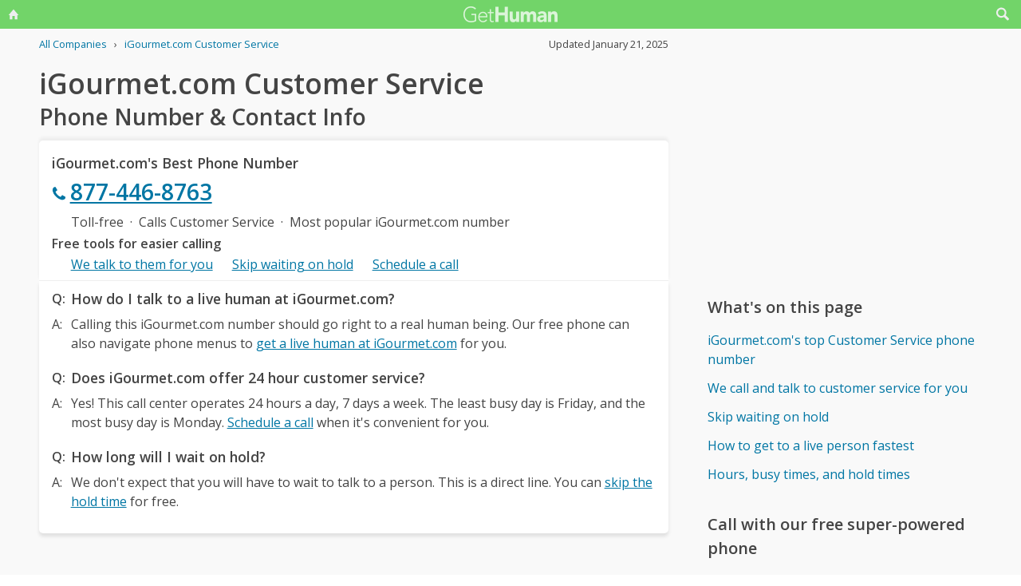

--- FILE ---
content_type: text/html; charset=utf-8
request_url: https://gethuman.com/phone-number/iGourmet-com
body_size: 14775
content:
<!DOCTYPE html><html lang="en"><head><base href="/" /><meta charset="utf-8" /><meta name="viewport" content="width=device-width,initial-scale=1.0,minimum-scale=1" /><title>iGourmet.com Customer Service Phone Number 877-446-8763: Call Support</title><meta name="description" content="iGourmet.com's best customer service contact information, when to call, what to say, and free AI tools that can call and talk to customer support for you." /><meta name="keywords" content="iGourmet.com customer service, iGourmet.com phone number, iGourmet.com customer phone number, iGourmet.com customer service phone number, iGourmet.com customer service phone, call iGourmet.com, iGourmet.com support number, iGourmet.com customer number, iGourmet.com customer service number, iGourmet.com 800 number, iGourmet.com customer support number, iGourmet.com 800, iGourmet.com toll free, iGourmet.com customer service toll free, iGourmet.com customer service 800, iGourmet.com customer service 800 number, iGourmet.com customer service 800 phone, iGourmet.com contact number, iGourmet.com contact phone, iGourmet.com contact, iGourmet.com customer service contact, iGourmet.com customer service contact number, iGourmet.com customer service email, iGourmet.com customer service email address, iGourmet.com customer service chat, iGourmet.com customer service live chat, contact iGourmet.com, contact iGourmet.com customer service, igourmet.com phone number, igourmet.com customer service" /><meta name="referrer" content="always" /><link rel="dns-prefetch" href="//cdn.ampproject.org" /><link rel="dns-prefetch" href="https://www.google-analytics.com" crossorigin /><link rel="dns-prefetch" href="https://pagead2.googlesyndication.com" crossorigin /><link rel="dns-prefetch" href="https://fonts.googleapis.com" /><link rel="dns-prefetch" href="https://adservice.google.com" /><link rel="dns-prefetch" href="https://tpc.googlesyndication.com" /><link rel="dns-prefetch" href="https://cm.g.doubleclick.net" /><link rel="dns-prefetch" href="https://www.gstatic.com" /><link rel="dns-prefetch" href="https://partner.googleadservices.com" /><link rel="dns-prefetch" href="https://www.google.com" /><script async="true" src="https://www.googletagmanager.com/gtag/js?id=G-F9SN9NZHQ2"></script><script>
            window.dataLayer = window.dataLayer || [];
            function gtag(){dataLayer.push(arguments);}
            gtag('js', new Date());
            gtag('config', 'G-F9SN9NZHQ2');
        </script><script data-ad-client="ca-pub-5211547430456695" async src="//pagead2.googlesyndication.com/pagead/js/adsbygoogle.js"></script><link rel="canonical" href="https://gethuman.com/phone-number/iGourmet-com" /><link rel="shortcut icon" href="https://gethuman.com/dist/img/logo-32-cropped.png" /><link rel="icon" href="https://gethuman.com/dist/img/logo-32-cropped.png" /><link rel="apple-touch-icon" href="https://gethuman.com/dist/img/logo-60.png" /><link rel="apple-touch-icon" sizes="76x76" href="https://gethuman.com/dist/img/logo-76.png" /><link rel="apple-touch-icon" sizes="120x120" href="https://gethuman.com/dist/img/logo-120.png" /><link rel="apple-touch-icon" sizes="152x152" href="https://gethuman.com/dist/img/logo-152.png" /><link rel="apple-touch-icon" sizes="180x180" href="https://gethuman.com/dist/img/logo-180.png" /><link rel="amphtml" href="/a/phone-number/iGourmet-com" /><meta property="og:locale" content="en_US" /><meta property="og:type" content="article" /><meta property="og:title" content="iGourmet.com Customer Service Phone Number 877-446-8763: Call Support" /><meta property="og:description" content="iGourmet.com's best customer service contact information, when to call, what to say, and free AI tools that can call and talk to customer support for you." /><meta property="og:url" content="https://gethuman.com/phone-number/iGourmet-com" /><meta property="og:site_name" content="gethuman.com" /><meta property="og:image" content="https://gethuman.com/dist/img/logo-v-500.png" /><meta property="og:image:width" content="500" /><meta property="og:image:height" content="500" /><meta property="og:image:alt" content="iGourmet.com's best customer service contact information, when to call, what to say, and free AI tools that can call and talk to customer support for you." /><meta name="twitter:card" content="summary" /><meta name="twitter:site" content="@gethumancom" /><meta property="og:updated_time" content="2025-01-21T00:00:00+00:00" /><meta property="article:tag" content="iGourmet.com customer service, iGourmet.com phone number, iGourmet.com customer phone number, iGourmet.com customer service phone number, iGourmet.com customer service phone, call iGourmet.com, iGourmet.com support number, iGourmet.com customer number, iGourmet.com customer service number, iGourmet.com 800 number, iGourmet.com customer support number, iGourmet.com 800, iGourmet.com toll free, iGourmet.com customer service toll free, iGourmet.com customer service 800, iGourmet.com customer service 800 number, iGourmet.com customer service 800 phone, iGourmet.com contact number, iGourmet.com contact phone, iGourmet.com contact, iGourmet.com customer service contact, iGourmet.com customer service contact number, iGourmet.com customer service email, iGourmet.com customer service email address, iGourmet.com customer service chat, iGourmet.com customer service live chat, contact iGourmet.com, contact iGourmet.com customer service, igourmet.com phone number, igourmet.com customer service" /><meta property="article:section" content="Retail - General" /><meta property="article:published_time" content="2011-11-04T23:04:39+00:00" /><meta property="article:modified_time" content="2025-01-21T00:00:00+00:00" /><script type="application/ld+json">{
                            "@context": "http://schema.org",
                            "@type": "Article",
                            "mainEntityOfPage": "https://gethuman.com/phone-number/iGourmet-com",
                            "publisher": {
                                
            "@type": "Organization",
            "name": "GetHuman",
            "url": "https://gethuman.com",
            "email": "hello@gethuman.com",
            "telephone": "+1 617-651-0250",
            "image": "https://gethuman.com/dist/img/logo-gethuman-left.png",
            "logo": {
                "@type": "ImageObject",
                "url": "https://gethuman.com/dist/img/logo-gethuman-left.png"
            },
            "description": "Contact companies faster and fix customer services issues easier.",
            "address": {
                "@type": "PostalAddress",
                "addressLocality": "Chestnut Hill",
                "addressRegion": "MA",
                "postalCode": "02467",
                "streetAddress": "675 VFW Parkway, Unit 328",
                "addressCountry": "US"
            }
        
                            },
                            "headline": "iGourmet.com Customer Service Phone Number 877-446-8763: Call Support",
                            "datePublished": "2011-11-04T23:04:39+00:00",
                            "dateModified": "2025-01-21T00:00:00+00:00",
                            "author": {
                "@type": "Person",
                "name": "Adam Goldkamp",
                "email": "hello+adam@gethuman.com",
                "image": "img/adam-headshot-96.png",
                "url": "https://twitter.com/gethumancom"
            },
                            "description": "iGourmet.com's best customer service contact information, when to call, what to say, and free AI tools that can call and talk to customer support for you.",
                            "image": "https://gethuman.com/dist/img/logo-v-500.png"
                        }</script><script type="application/ld+json">{
                            "@context": "http://schema.org",
                            
            "@type": "Organization",
            "name": "GetHuman",
            "url": "https://gethuman.com",
            "email": "hello@gethuman.com",
            "telephone": "+1 617-651-0250",
            "image": "https://gethuman.com/dist/img/logo-gethuman-left.png",
            "logo": {
                "@type": "ImageObject",
                "url": "https://gethuman.com/dist/img/logo-gethuman-left.png"
            },
            "description": "Contact companies faster and fix customer services issues easier.",
            "address": {
                "@type": "PostalAddress",
                "addressLocality": "Chestnut Hill",
                "addressRegion": "MA",
                "postalCode": "02467",
                "streetAddress": "675 VFW Parkway, Unit 328",
                "addressCountry": "US"
            }
        
                        }</script><script type="application/ld+json">{
                            "@context":"http://schema.org",
                            "@type": "WebSite",
                            "@id": "#website",
                            "url": "https://gethuman.com/",
                            "name": "GetHuman Inc",
                            "potentialAction": {
                                "@type": "SearchAction",
                                "target": "https://gethuman.com/phone-number/search?s={search_term_string}",
                                "query-input": "required name=search_term_string"
                            }
                        }</script><style>@font-face{font-family:'Open Sans';font-style:normal;font-weight:400;font-stretch:100%;font-display:swap;src:url(https://fonts.gstatic.com/s/opensans/v34/memvYaGs126MiZpBA-UvWbX2vVnXBbObj2OVTSKmu0SC55K5gw.woff2) format('woff2');unicode-range:U+0460-052F,U+1C80-1C88,U+20B4,U+2DE0-2DFF,U+A640-A69F,U+FE2E-FE2F}@font-face{font-family:'Open Sans';font-style:normal;font-weight:400;font-stretch:100%;font-display:swap;src:url(https://fonts.gstatic.com/s/opensans/v34/memvYaGs126MiZpBA-UvWbX2vVnXBbObj2OVTSumu0SC55K5gw.woff2) format('woff2');unicode-range:U+0301,U+0400-045F,U+0490-0491,U+04B0-04B1,U+2116}@font-face{font-family:'Open Sans';font-style:normal;font-weight:400;font-stretch:100%;font-display:swap;src:url(https://fonts.gstatic.com/s/opensans/v34/memvYaGs126MiZpBA-UvWbX2vVnXBbObj2OVTSOmu0SC55K5gw.woff2) format('woff2');unicode-range:U+1F00-1FFF}@font-face{font-family:'Open Sans';font-style:normal;font-weight:400;font-stretch:100%;font-display:swap;src:url(https://fonts.gstatic.com/s/opensans/v34/memvYaGs126MiZpBA-UvWbX2vVnXBbObj2OVTSymu0SC55K5gw.woff2) format('woff2');unicode-range:U+0370-03FF}@font-face{font-family:'Open Sans';font-style:normal;font-weight:400;font-stretch:100%;font-display:swap;src:url(https://fonts.gstatic.com/s/opensans/v34/memvYaGs126MiZpBA-UvWbX2vVnXBbObj2OVTS2mu0SC55K5gw.woff2) format('woff2');unicode-range:U+0590-05FF,U+200C-2010,U+20AA,U+25CC,U+FB1D-FB4F}@font-face{font-family:'Open Sans';font-style:normal;font-weight:400;font-stretch:100%;font-display:swap;src:url(https://fonts.gstatic.com/s/opensans/v34/memvYaGs126MiZpBA-UvWbX2vVnXBbObj2OVTSCmu0SC55K5gw.woff2) format('woff2');unicode-range:U+0102-0103,U+0110-0111,U+0128-0129,U+0168-0169,U+01A0-01A1,U+01AF-01B0,U+1EA0-1EF9,U+20AB}@font-face{font-family:'Open Sans';font-style:normal;font-weight:400;font-stretch:100%;font-display:swap;src:url(https://fonts.gstatic.com/s/opensans/v34/memvYaGs126MiZpBA-UvWbX2vVnXBbObj2OVTSGmu0SC55K5gw.woff2) format('woff2');unicode-range:U+0100-024F,U+0259,U+1E00-1EFF,U+2020,U+20A0-20AB,U+20AD-20CF,U+2113,U+2C60-2C7F,U+A720-A7FF}@font-face{font-family:'Open Sans';font-style:normal;font-weight:400;font-stretch:100%;font-display:swap;src:url(https://fonts.gstatic.com/s/opensans/v34/memvYaGs126MiZpBA-UvWbX2vVnXBbObj2OVTS-mu0SC55I.woff2) format('woff2');unicode-range:U+0000-00FF,U+0131,U+0152-0153,U+02BB-02BC,U+02C6,U+02DA,U+02DC,U+2000-206F,U+2074,U+20AC,U+2122,U+2191,U+2193,U+2212,U+2215,U+FEFF,U+FFFD}@font-face{font-family:'Open Sans';font-style:normal;font-weight:600;font-stretch:100%;font-display:swap;src:url(https://fonts.gstatic.com/s/opensans/v34/memvYaGs126MiZpBA-UvWbX2vVnXBbObj2OVTSKmu0SC55K5gw.woff2) format('woff2');unicode-range:U+0460-052F,U+1C80-1C88,U+20B4,U+2DE0-2DFF,U+A640-A69F,U+FE2E-FE2F}@font-face{font-family:'Open Sans';font-style:normal;font-weight:600;font-stretch:100%;font-display:swap;src:url(https://fonts.gstatic.com/s/opensans/v34/memvYaGs126MiZpBA-UvWbX2vVnXBbObj2OVTSumu0SC55K5gw.woff2) format('woff2');unicode-range:U+0301,U+0400-045F,U+0490-0491,U+04B0-04B1,U+2116}@font-face{font-family:'Open Sans';font-style:normal;font-weight:600;font-stretch:100%;font-display:swap;src:url(https://fonts.gstatic.com/s/opensans/v34/memvYaGs126MiZpBA-UvWbX2vVnXBbObj2OVTSOmu0SC55K5gw.woff2) format('woff2');unicode-range:U+1F00-1FFF}@font-face{font-family:'Open Sans';font-style:normal;font-weight:600;font-stretch:100%;font-display:swap;src:url(https://fonts.gstatic.com/s/opensans/v34/memvYaGs126MiZpBA-UvWbX2vVnXBbObj2OVTSymu0SC55K5gw.woff2) format('woff2');unicode-range:U+0370-03FF}@font-face{font-family:'Open Sans';font-style:normal;font-weight:600;font-stretch:100%;font-display:swap;src:url(https://fonts.gstatic.com/s/opensans/v34/memvYaGs126MiZpBA-UvWbX2vVnXBbObj2OVTS2mu0SC55K5gw.woff2) format('woff2');unicode-range:U+0590-05FF,U+200C-2010,U+20AA,U+25CC,U+FB1D-FB4F}@font-face{font-family:'Open Sans';font-style:normal;font-weight:600;font-stretch:100%;font-display:swap;src:url(https://fonts.gstatic.com/s/opensans/v34/memvYaGs126MiZpBA-UvWbX2vVnXBbObj2OVTSCmu0SC55K5gw.woff2) format('woff2');unicode-range:U+0102-0103,U+0110-0111,U+0128-0129,U+0168-0169,U+01A0-01A1,U+01AF-01B0,U+1EA0-1EF9,U+20AB}@font-face{font-family:'Open Sans';font-style:normal;font-weight:600;font-stretch:100%;font-display:swap;src:url(https://fonts.gstatic.com/s/opensans/v34/memvYaGs126MiZpBA-UvWbX2vVnXBbObj2OVTSGmu0SC55K5gw.woff2) format('woff2');unicode-range:U+0100-024F,U+0259,U+1E00-1EFF,U+2020,U+20A0-20AB,U+20AD-20CF,U+2113,U+2C60-2C7F,U+A720-A7FF}@font-face{font-family:'Open Sans';font-style:normal;font-weight:600;font-stretch:100%;font-display:swap;src:url(https://fonts.gstatic.com/s/opensans/v34/memvYaGs126MiZpBA-UvWbX2vVnXBbObj2OVTS-mu0SC55I.woff2) format('woff2');unicode-range:U+0000-00FF,U+0131,U+0152-0153,U+02BB-02BC,U+02C6,U+02DA,U+02DC,U+2000-206F,U+2074,U+20AC,U+2122,U+2191,U+2193,U+2212,U+2215,U+FEFF,U+FFFD}*{box-sizing:border-box}html{-webkit-text-size-adjust:100%}body,input,textarea{font-size:16px}body{margin:0;min-height:100vh;scroll-behavior:smooth;text-rendering:optimizeSpeed;line-height:1.5;font-family:'Open Sans',Arial,Helvetica,sans-serif;color:#444;overflow-wrap:break-word}.input-group>amp-autocomplete>input{font-family:'Open Sans',Arial,Helvetica,sans-serif}a,a:active,a:focus,button,button:active,button:focus,input,input:active,input:focus,li,li:focus,select,select:active,select:focus,textarea,textarea:active,textarea:focus{outline:0}.h6,.last-bld>amp-autocomplete>div[role=listbox]>:last-child,.link-big,.link-jumbo,.link-med,.link-strong,.stats>div>small:last-of-type,.text-sembld,.tile-fl-half-bld>a,b,strong{font-weight:bolder}amp-autocomplete>input,button,input,select,textarea{margin:0;font:inherit}button,select{text-transform:none}[type=button],[type=reset],[type=submit],button{-webkit-appearance:button}h1,h2,h3,h4,h5,h6{margin:0 0 .67em 0}.txt-lg,h1{font-size:2.2rem}h1{line-height:1.1em;margin:0 0 .25em 0}h1+.card{margin-top:1rem}.bar-share>a.btn-jumbo,.bar-share>button.btn-jumbo,.btn-jumbo,.btn.btn-jumbo,.link-jumbo,h2{font-size:1.75rem}h1+h2{line-height:1.1em;margin:0 0 2vh 0;-webkit-font-smoothing:antialiased;-moz-osx-font-smoothing:grayscale}.link-big,h3{font-size:1.5rem}.bar-share>a.btn-lg,.bar-share>button.btn-lg,.btn-lg,.btn.btn-lg,.card>div>div>h3,.editorial>h1,.editorial>h2,.editorial>h3,.h4,.text-more,h4{font-size:1.25rem}.h4{margin-bottom:.67rem;font-weight:600}.card>div>div>h3,h3.min{margin-bottom:0;line-height:1.5rem;font-size:1.1rem}.link-med{font-size:1.1rem}h5{font-size:1rem}.h6,h6{font-size:.8rem;text-transform:uppercase;color:#999}.para,p{line-height:170%}p{margin-bottom:3rem}.paras>p{margin-bottom:1.2rem}.editorial>p{margin-bottom:auto}ul{padding-inline-start:1.5em}.ul-pad{padding-left:1.5rem}.ul-pad>.bul{position:absolute;left:1em}.ul-pad-ic{padding-left:.3rem}li{margin-bottom:.5em}.sm{font-size:.9rem}.dark-code,.small,ol[itemtype],ol[itemtype]+.small,small,th{font-size:.8rem}div>.sep:last-child{display:none}@media (max-width:767px){h1{font-size:2rem}.link-jumbo,h1.sub,h2{font-size:1.3rem}#lay-fl-main>h1.sub:nth-child(2),#lay-fl-main>h2:nth-child(2),.link-big,h3{font-size:1.2rem}.editorial>h1,.editorial>h2,.editorial>h3,.h4,h4{font-size:1.1rem}}@media (max-width:575px){h1{font-size:1.5rem}.link-jumbo,h2{font-size:1.3rem}.link-big,h3{font-size:1.2rem}.editorial>h1,.editorial>h2,.editorial>h3,.h4,h4{font-size:1.1rem}}hr{margin:1em 0}.link,a,amp-autocomplete>div[role=listbox]{color:#0076a4;cursor:pointer;text-decoration:none;font-family:'Open Sans',Arial,Helvetica,sans-serif}a.ph,a.und{text-decoration:underline}a.ph{color:#fff}.link-neutral,.link-subtle{color:#444}.grp-subtle:hover>.link-subtle,.link:hover,a:hover{filter:brightness(85%)}.grp-subtle:hover>.link-subtle,.link-subtle:hover{color:#0076a4}[gh-tap],[ng-click]{cursor:pointer}.link-big,.link-jumbo,.link-med,.link-strong{display:block}.link-big,.link-jumbo,.link-med,.link-strong{-webkit-font-smoothing:antialiased;-moz-osx-font-smoothing:grayscale}a.neutral{color:#444}a.neutral:hover{color:#0076a4}.bar-share>a,.bar-share>button,.btn,button{cursor:pointer;-webkit-font-smoothing:antialiased;-moz-osx-font-smoothing:grayscale;display:inline-block;font-weight:600;text-align:center;white-space:nowrap;vertical-align:middle;border:1px solid transparent;padding:.75rem 1.5rem;font-size:inherit;transition:all .2s ease-in-out;line-height:1.5em;box-shadow:0 4px 8px 0 rgba(0,0,0,.2);border-radius:.25em;color:#fff;background-color:#0076a4}.bar-share>a:hover,.bar-share>button:hover,.btn:hover,button:hover,select:hover{filter:contrast(125%)}.bar-share>a+.bar-share>a,.bar-share>button+.bar-share>button,.btn+.btn,button+button{margin-left:1em}.bar-share>a.btn-inv,.bar-share>button.btn-inv,.btn-inv,.btn.btn-inv{border:1px solid #0076a4;color:#0076a4;background-color:transparent;width:100%}.btn-inv.ph{background-color:#fff;color:#111}.bar-share>a.btn-link,.bar-share>button.btn-link,.btn-link,.btn.btn-link{border:2px solid transparent;color:#0076a4;background-color:transparent;box-shadow:none;padding:.75rem 0;font-weight:400}.btn-block{display:block}amp-autocomplete>input,input,textarea{display:block;width:100%;min-height:50px;border:1px solid #ccc;margin-top:0}amp-autocomplete{width:100%}amp-autocomplete>input,input{height:50px;padding:0 .5rem}amp-autocomplete>input{border-radius:0}.input-group>label{transition:all .2s cubic-bezier(.42,0,1,1);font-size:.75rem;line-height:1;font-weight:600;position:absolute;top:22px;left:9px;opacity:0;visibility:hidden;color:#ccc;z-index:100}amp-autocomplete>div[role=listbox]{width:100%;margin-left:0;margin-top:.25rem}amp-autocomplete>div[role=listbox]>div{border:1px solid transparent;padding:.5rem}select{display:block;color:#444;padding:.75em 2em .75em .5em;width:100%;max-width:100%;margin:0;border-radius:0;border:1px solid #ccc;-moz-appearance:none;-webkit-appearance:none;appearance:none;background:#fff url('data:image/svg+xml;charset=US-ASCII,%3Csvg%20xmlns%3D%22http%3A%2F%2Fwww.w3.org%2F2000%2Fsvg%22%20width%3D%22292.4%22%20height%3D%22292.4%22%3E%3Cpath%20fill%3D%22%23ccc%22%20d%3D%22M287%2069.4a17.6%2017.6%200%200%200-13-5.4H18.4c-5%200-9.3%201.8-12.9%205.4A17.6%2017.6%200%200%200%200%2082.2c0%205%201.8%209.3%205.4%2012.9l128%20127.9c3.6%203.6%207.8%205.4%2012.8%205.4s9.2-1.8%2012.8-5.4L287%2095c3.5-3.5%205.4-7.8%205.4-12.8%200-5-1.9-9.2-5.5-12.8z%22%2F%3E%3C%2Fsvg%3E') no-repeat right .7em top 50%;background-size:.65em auto,100%}select::-ms-expand{display:none}input::-webkit-input-placeholder,select.ng-invalid,textarea::-webkit-input-placeholder{color:#888}.input-group{position:relative;height:50px;margin-bottom:1.5rem}.input-group.combo,.input-group.combo>button{height:50px}.input-group.large,.input-group.large>amp-autocomplete>input,.input-group.large>button,.input-group.large>input{height:60px}.input-group.textarea-group{height:auto}.input-group>span{height:50px;font-size:1rem;font-weight:600;padding:.8rem .6rem .7rem .6rem;background-color:#0076a4}.large>amp-autocomplete>input,.large>input{font-size:1.1rem;padding:0 .75rem;line-height:1.5rem}input.ng-not-empty{padding-top:26px;padding-bottom:6px}textarea.ng-not-empty{padding-top:26px}.large>input.ng-not-empty{padding-top:24px}.large>label{left:12px}.prefixed>label{padding-left:2.3rem}.prefixed>span{color:#fff}.input-group>.ng-not-empty+.dropdown-menu+label,.input-group>.ng-not-empty+label{top:7px;opacity:1;visibility:visible}.input-group>small{font-size:.75rem;line-height:1;font-weight:600;color:#e85674;position:absolute;bottom:-.9rem}.ng-not-empty.ng-invalid{border-color:#e85674}.ng-not-empty.ng-invalid:focus{border-color:#ccc}.ng-dirty.ng-invalid>button,.ng-dirty.ng-invalid>span{border-color:#ccc;background-color:#ccc}.input-group.search>input{border-color:#ccc}.input-group.search>amp-autocomplete>input:focus,.input-group.search>input:focus,input:focus,textarea:focus{border-color:#0076a4}.combo{display:flex;border:.25rem}.combo,.input-group>span,input,select,textarea{box-shadow:0 4px 8px 0 rgba(0,0,0,.1)}.combo>amp-autocomplete>input,.combo>button,.combo>input,.input-group.combo>span{box-shadow:none}.combo>amp-autocomplete,.combo>input{flex:3}.combo>button{border-radius:0 .25rem .25rem 0;box-shadow:none;height:50px}input[type=checkbox]{position:absolute;margin:8px 0 0 16px;padding:0;box-shadow:none;display:inline;min-height:auto;width:auto;height:auto;cursor:pointer}input[type=checkbox]+label{position:relative;padding:5px 0 0 50px;line-height:2em;cursor:pointer}input[type=checkbox]+label:before{content:'';position:absolute;display:block;left:0;top:0;width:40px;height:24px;border-radius:16px;background:#fff;border:1px solid #d9d9d9;transition:all .3s}input[type=checkbox]+label:after{content:'';position:absolute;display:block;left:0;top:0;width:24px;height:24px;border-radius:16px;background:#fff;border:1px solid #d9d9d9;transition:all .3s}input[type=checkbox]+label:hover:after{box-shadow:0 0 5px rgba(0,0,0,.3)}input[type=checkbox]:checked+label:after{margin-left:16px}input[type=checkbox]:checked+label:before{background:#0076a4}input[type=submit].link{appearance:none;background-color:transparent;border:none;display:inline;width:auto;height:auto;box-shadow:none;min-height:auto;padding:unset}.amp-form-submit-success>input[type=submit].link{display:none}amp-autocomplete>div[role=listbox],ul>li{text-align:left}dark-code,textarea{border:1px solid #ccc;width:100%;resize:none;padding:1rem .5rem;line-height:150%;min-height:100px}input+.dropdown-menu+label+small,input+label+small,textarea+label+small{display:none}.ng-dirty.ng-invalid+.dropdown-menu+label+small,.ng-dirty.ng-invalid+label+small{display:block}.ng-invalid+label+small+button,.required.ng-empty+label+small+button{opacity:.7}.mid{width:100%;height:100vh;line-height:100vh;text-align:center;vertical-align:middle}.mb-0{margin-bottom:0}.mb-r{margin-bottom:.4rem}.mb-u{margin-bottom:1.2rem}.mt-0{margin-top:0}.mt-r,.screen-bottom>div+div{margin-top:.4rem}.mt-100,.mt-u{margin-top:1.2rem}.mt-200,amp-img+h2,h1+p,img+h2{margin-top:2em}.mt-400{margin-top:4em}.p-u{padding:1.2rem}#lay-fl-bottom>div,#lay-fl-main,#lay-fl-main>div,#lay-fl-main>table,#lay-fl-right,#lay-fl-right>div,.mb-sec,.post-hero>div{margin-bottom:2rem}@media (max-width:575px){#lay-fl-bottom>div,#lay-fl-main,#lay-fl-main>div,#lay-fl-main>table,#lay-fl-right,#lay-fl-right>div,.mb-sec,.post-hero>div{margin-bottom:1.5rem}}.mb-25{margin-bottom:.25rem}.card>div>div,.mb-50{margin-bottom:.5rem}.card>div>.mb-100,.mb-100{margin-bottom:1rem}.card>div>.mb-200,.mb-200{margin-bottom:2rem}.card>div>div:last-child{margin-bottom:.75rem}.card.card-nbr>div>div:last-child{margin-bottom:0}.list-block>a,.list-block>div,.tile-fl-half-bld>a,.tile-fluid-half>a,.tile-fluid-half>div{display:block;padding:.25rem 0;margin-bottom:.25rem}.list-spaced>div{padding:.25rem 0;margin-bottom:.25rem}.list-lined>div{border-bottom:1px solid #eee}.list-block>a.bar-share>a,.list-block>a.bar-share>button,.list-block>a.btn{padding:.75rem 1.5rem;margin-bottom:.5rem}.list-large>a,.paged-items>a,.paged-items>div:first-child>a{display:block;padding:1.25em 0}.list-large>a{border-bottom:1px solid #ccc}.list-large>a:first-child{border-top:1px solid #ccc}.list-tiled>a,.list-tiled>b,.list-tiled>span{display:inline-block;padding:.5em;margin:0 .1em .1em 0}.list-right>a,.list-right>b,.list-right>span{display:inline-block;padding:.5rem 0;margin:0 1.5rem .5rem 0}.tile-right>a,.tile-right>span{display:inline-block;padding:.1rem 0;margin:0 .5rem .1rem 0}.list-quotes>div,.trunc{overflow-x:hidden;white-space:nowrap;text-overflow:ellipsis;display:block}.list-quotes>div:after,.list-quotes>div:before,.quotes>div:after,.quotes>div:before{content:'"'}.list-block>button{margin-top:1rem}.list-tags>div{display:inline-block;padding:.5em 1em;margin:0 1em 1em 0;background-color:#ddd;border-radius:.25em}.list-labeled>.h6,.list-labeled>h6{margin:1.5em auto .25em auto}.list-sec>div{margin-bottom:3rem}.list-sec>div:last-child{margin-bottom:0}.stats>div{border-bottom:1px solid #ccc;padding:.5em 0}.stats>div:first-of-type{border-top:1px solid #ccc}.btn-success{background-color:#72d469}.btn-danger{background-color:#e85674}i{display:inline-block}.bg-icon,.btn-icon,.icon,.img-icon,a>.in-icon,i{vertical-align:middle}.bg-icon,.btn-icon,.img-icon,.in-icon,i{width:18px;height:18px}.icon,i{background:transparent no-repeat center left;background-size:18px 18px}.icon{padding-left:30px}.bg-icon{background-repeat:no-repeat}.btn-icon{fill:#fff;margin-left:-.25em}.btn-inv>.btn-icon,.in-icon,a>.in-icon{fill:currentColor}.btn-icon+span,div>span+a,i+span{margin-left:.5em}.icon-star{background-image:url(https://gethuman.com/img/icon/orange/star.svg)}.icon-star-half-1{background-image:url(https://gethuman.com/img/icon/orange/star-half-1.svg)}.icon-star-2{background-image:url(https://gethuman.com/img/icon/orange/star-2.svg)}a>.in-icon{position:relative;left:-3px}.link-jumbo>.in-icon{width:22px;height:22px}.btn-jumbo{padding:.65em 1.5em;width:100%}.btn-jumbo>svg{width:27px;height:27px}.btn-lg{padding:.6em 1.25em}.bar-share>a.trunc,.bar-share>button.trunc,.btn.trunc{max-width:calc(100vw - 32px)}.btn-lg.ph{width:100%}.row,.stats>div,.tile-fl-half-bld,.tile-fluid-half{display:flex;flex-wrap:wrap;margin-right:-15px;margin-left:-15px}#lay-fl,#lay-fl-mandr{display:flex;flex-wrap:wrap}#lay-fl{min-height:100vh}#lay-fl-mandr{min-height:75vh}#lay-fl>div{flex:1}#lay-fl-nav-left{max-width:13.6%;background-image:url(https://gethuman.com/dist/img/blingSidebarBG2.png),linear-gradient(-44deg,#69cf96 0,#72d469 96%);background-position:center bottom,bottom;background-repeat:no-repeat,no-repeat;background-size:contain,cover;position:fixed;top:0;left:0;bottom:0;width:100%;display:none}#lay-fl-nav-left>a{max-width:198px;height:62px;display:block;margin-bottom:50px;background:url(https://gethuman.com/dist/img/bling-logo-muted2.png) top left no-repeat;background-size:contain}#lay-fl-nav-left>div{padding:0 15px}#lay-fl-nav-left>div>div>a,#lay-fl-nav-left>small,nav.left>a{opacity:.7;color:#fff}#lay-fl-nav-left>small{position:fixed;left:0;bottom:0;padding:15px}#lay-fl-con{background-color:#f9f9f9;flex:0 0 100%;max-width:100%;min-height:100vh}#lay-fl-nav-top{margin-bottom:3vh;height:36px;background-color:#72d469}.ph-mode>#lay-fl-nav-top{margin-bottom:0}#lay-fl-nav-top>a{display:block;height:36px;background:url(https://gethuman.com/dist/img/simple-logo-muted.png) center no-repeat;background-size:118px 20px}#nav-top-l,#nav-top-r{position:absolute;top:0;width:40px;height:36px;text-align:center;line-height:32px}#nav-top-l>a,#nav-top-r>a{color:#eee}#nav-top-r{right:0}#nav-top-l{left:0}#lay-fl-main,#lay-fl-right{margin-left:4.5%;flex:0 0 91%;max-width:91%}#lay-fl-bottom{text-align:center;margin-bottom:3rem}#lay-fl-bottom>div{padding:0 1rem}#lay-fl-bottom>.sec-below{padding-top:3rem;border-top:1px solid #ccc}.col-fluid-half,.stats>div>small,.tile-fl-half-bld>a,.tile-fluid-half>a,.tile-fluid-half>div,.tile-fluid-half>small{position:relative;flex:0 0 100%;min-height:1px;padding-right:15px;padding-left:15px}.tile-fluid-half.tile-ul>div:last-child{margin-top:-2rem}@media (min-width:680px){.col-fluid-half,.stats>div>small,.tile-fl-half-bld>a,.tile-fluid-half>a,.tile-fluid-half>div{flex:0 0 50%;max-width:50%}.tile-fluid-half.tile-ul>div:last-child{margin-top:0}}@media (max-width:752px){.ph-mode>div>#lay-fl-main{margin-left:0;flex:0 0 100%;max-width:100%}}@media (min-width:752px){#lay-fl-main{margin-left:5.9%;flex:0 0 44.7%;max-width:44.7%}#lay-fl-right{margin-left:5.9%;flex:0 0 40%;max-width:40%}.ph-mode>#lay-fl-nav-top{margin-bottom:5vh}.col-fluid-half,.stats>div>small,.tile-fl-half-bld>a,.tile-fluid-half>a,.tile-fluid-half>div{flex:0 0 100%;max-width:100%}.tile-fluid-half.tile-ul>div:last-child{margin-top:-2rem}.ghp-ad-ban,[data-ad-slot-id='8436243126']{margin-bottom:0;height:0;display:none}.ghp-ad-ban>ins,[data-ad-slot-id='8436243126']>ins{display:none;height:0}}@media (min-width:1120px){#lay-fl-main{margin-left:3.2%;flex:0 0 65%;max-width:65%}#lay-fl-right{margin-left:3.2%;flex:0 0 26.8%;max-width:26.8%}.col-fluid-half,.stats>div>small,.tile-fl-half-bld>a,.tile-fluid-half>a,.tile-fluid-half>div{flex:0 0 50%;max-width:50%}.tile-fluid-half.tile-ul>div:last-child{margin-top:0}}@media (min-width:1180px){#lay-fl-main{margin-left:3.8%;flex:0 0 61.7%;max-width:61.7%}#lay-fl-right{margin-left:3.8%;flex:0 0 28.5%;max-width:28.5%}}@media (min-width:1364px){#lay-fl-con{margin-left:13.6%;flex:0 0 86.4%;max-width:86.4%;padding-top:40px}#lay-fl-nav-top{display:none}#lay-fl-nav-left{display:block}}@media (max-width:751px){[data-ad-slot-id='5477495495'],[data-ad-slot-id='5498931315']{height:0}.no-mob,[data-ad-slot-id='5477495495']>ins,[data-ad-slot-id='5498931315']>ins{display:none;height:0}}.viewMainClient{display:none}.viewMainClient.preboot-loaded{display:block}#lay-fl-main>.crumbs{position:relative;top:-1.5rem;margin-bottom:-1.5em}.sec-below+.crumbs{margin-top:2rem}.crumbs>div>.small{margin:1em 0}li[itemprop]{display:inline-block;margin-left:.5em}li[itemprop]:first-of-type{margin-left:0}a[itemprop]+span{margin-left:.5em}ol[itemscope]{padding-left:0}.crumbs>.extremes>:first-child{flex:4}.crumbs>.extremes>.small{flex:1;min-width:180px}.bar-share{height:70px;line-height:69px;vertical-align:middle;margin-bottom:1rem}.bar-share>a,.bar-share>button{display:inline-block;padding:1rem 1rem;margin-left:1em;color:#fff;line-height:1em}.bar-share>:first-child{margin-left:0}.bar-share>a>div,.bar-share>button>.btn-icon{width:24px;height:24px}.bar-share>.btn-share-e{background-color:#72d469}.bar-share>.btn-share-g{background-color:#cf4134}.bar-share>.btn-share-t{background-color:#3ebede}.bar-share>.btn-share-f{background-color:#4c66a4}.card,.tile-fluid-half>.card{background:#fff;box-shadow:0 4px 4px 0 rgba(0,0,0,.1);border-radius:5px;margin-bottom:3rem;padding:1rem;position:relative}.card.phone,.dark-code{background-color:#120f24;color:#fff}.dark-code{overflow-x:scroll;padding:1rem;margin:0}.card.phone{padding:1rem;text-align:center}#lay-fl-main>.card.stk,.card.stk{position:sticky;top:0;z-index:400}#lay-fl-main>.card.stk.mdl,#lay-fl-main>.card.stk.top,.card.stk.mdl,.card.stk.top{top:-10px;border-bottom:1px solid #eee}#lay-fl-main>.card.stk.top,.card.stk.top{box-shadow:0 -4px 4px 0 rgba(0,0,0,.05)}#lay-fl-main>.card.stk.mdl,.card.stk.mdl{box-shadow:none}#lay-fl-main>.card.mdl,#lay-fl-main>.card.top,.card.mdl,.card.top{margin-bottom:0;padding-bottom:5px;border-bottom-right-radius:0;border-bottom-left-radius:0}.card.top>div>div:last-child{margin-bottom:0}.card.bot,.card.mdl{padding-top:10px;border-top-right-radius:0;border-top-left-radius:0}.card.stk.bot{padding-top:20px}.card.stk.bot>div>div>.input-group{margin-bottom:0}@media (max-width:752px){#lay-fl-main>.card{margin-left:-4.71%;border-radius:0;width:109.42%;padding-left:4.5%;padding-right:4.5%}#lay-fl-main>.card.stk.top{top:0;box-shadow:none}}.card.card-nbr{padding-left:60px;margin-bottom:2rem}.card>small{width:30px;height:30px;background-color:#72d469;border-radius:50%;display:flex;align-items:center;justify-content:center;color:#fff;font-weight:600;position:absolute;left:15px}.pbb{padding:1em;background-color:#eaf6ff;border-radius:.5em}.pbg{padding:1em;background-color:#eee;border-radius:.5em}.list-block>div>a+small,.list-block>div>span+small{color:#72d469;margin-left:.4rem}.ur-ad{display:block}.ur-ad,[data-ad-slot-id]{width:100%;min-height:1px}.ur-ad>ins,[data-ad-slot-id='8436243126']{margin-bottom:1rem}[data-ad-slot-id='5498931315']{position:sticky;top:10px}.ur-ad>ins,[data-ad-slot-id]>ins{display:block}[data-ad-slot-id='8436243126']>ins{height:320px}[data-ad-slot-id='5498931315']>ins{height:600px}[data-ad-slot-id]{min-height:280px}table{width:100%;border-collapse:collapse;border-spacing:0}td,th{margin:0;vertical-align:middle}th{color:#888;text-transform:uppercase;font-weight:400}.table-3>tbody>tr,.table-3>tr{border-bottom:1px solid #ccc}.table-3>tbody>tr>td,.table-3>tbody>tr>th,.table-3>tr>td,.table-3>tr>th{text-align:center;padding:.5em 0}.table-3>tbody>tr>td:first-of-type,.table-3>tbody>tr>th:first-of-type,.table-3>tr>td:first-of-type,.table-3>tr>th:first-of-type{text-align:left;width:70%}.stars{padding:.25em 0}h3+.stars{margin-top:-1.5em}.paged-items>div:first-child>div{margin-bottom:1em}.quoted,.quotes{padding:.5em 1em;border-left:.4em solid #ccc;margin-bottom:1em}.quotes>div+div{margin-top:1em}.hero{width:100%;min-height:80vh;display:flex;flex-direction:column;justify-content:center;background-image:url(https://gethuman.com/dist/img/blingHeroBG2.png),linear-gradient(-44deg,#69cf96 0,#72d469 96%);background-position:center bottom,bottom;background-repeat:no-repeat,no-repeat;background-size:100% auto,cover;color:#fff;text-align:center}.hero-header{display:flex;align-items:center;justify-content:space-between;height:60px}.hero-logo{height:60px;width:auto;display:block;margin-left:-15px}.hero-header>a{height:60px}@media (max-width:575px){.hero-header{width:100%}}.hero-elements{flex:1 0 auto;display:flex;flex-direction:column;justify-content:center;padding:15px}.hero-elements>*{margin-bottom:2.25rem}.hero-elements>h1,.hero-elements>h2{line-height:1.2em}.hero-elements>h2{font-weight:400}.hero-elements>:last-child{margin-bottom:0}.hero-elements>div{margin-left:auto;margin-right:auto;width:100%;max-width:500px}@media (max-width:1199px){.hero{background-size:auto,cover}}.hero-callout{width:100%;padding:12px 0;background-color:#fff;border-bottom:1px solid;border-color:#ddd;display:flex;flex-direction:row;justify-content:center;position:relative;text-align:center}.hero-callout>a>img,.hero-callout>img{vertical-align:middle;padding:.4rem;width:80px;height:80px}.hero-callout>a,.hero-callout>img{margin-right:3%}.hero-callout::before{content:'\A';width:0;height:0;border-left:15px solid transparent;border-right:15px solid transparent;border-bottom:15px solid #fff;position:absolute;top:-15px;margin:0 auto;left:0;right:0}.post-hero{text-align:center;padding:1rem}.post-hero>.list-tiled:first-of-type>a{min-width:300px}.hero-footer{min-height:50px;background-color:#72d469;color:#fff;font-size:.75rem;text-align:center;padding:.5em 1em}.hero-footer>a,.hero-footer>span{color:#fff;padding:1em;display:inline-block}.hero-footer>.list-block{display:inline-block;width:200px;vertical-align:top;color:#fff;text-align:left;margin:2rem 1rem 2rem 3rem}.hero-footer>.list-block>a{color:#fff}.alert{padding:1.2rem;background-color:#0076a4;color:#fff;border-radius:.25em}.alert-danger{background-color:#e85674}.alert>a{color:#fff}.checkmark{width:25px;height:25px;display:block;box-shadow:inset 0 0 0 #0076a4}.ph>.checkmark{box-shadow:inset 0 0 0 #fff}.checkmark.is-checked{box-shadow:inset 0 0 0 30px #0076a4}.ph>.checkmark.is-checked{box-shadow:inset 0 0 0 30px #fff}.checkmark.is-checked.is-partial{box-shadow:inset 0 0 0 #0076a4}.ph>.checkmark.is-checked.is-partial{box-shadow:inset 0 0 0 #fff}.checkmark.circle{border-radius:50%}.checkmark.box{cursor:pointer}.checkmark>circle,.checkmark>rect{stroke-width:2;stroke:#0076a4;fill:none}.ph>.checkmark>circle,.ph>.checkmark>rect{stroke:#fff}.checkmark-check{transform-origin:50% 50%;stroke-dasharray:48;stroke-dashoffset:48;stroke-width:5;stroke:#fff;animation:stroke .2s cubic-bezier(.65,0,.45,1) .2s forwards}.ph>.checkmark>.checkmark-check{stroke:#111}.checkmark.is-partial>.checkmark-check{stroke:#0076a4}.ph>.checkmark.is-partial>.checkmark-check{stroke:#fff}@keyframes stroke{100%{stroke-dashoffset:0}}.extremes,.tile-10,.tile-5{display:flex}.extremes>div,.extremes>small{flex:1;text-align:left}.extremes>:last-child{text-align:right;flex:2}.tile-10,.tile-5{flex-wrap:nowrap;justify-content:space-between;margin-bottom:.5em}.tile-10>div,.tile-5>div{flex:0 0 9%;padding-top:.5em;padding-bottom:.5em;text-align:center;border:1px solid #0076a4;color:#0076a4;cursor:pointer}.tile-5>div{flex:0 0 19%}.tile-5>div.selected{background-color:#0076a4;color:#fff}.banner,.list-block>.banner{display:flex;align-items:center}.banner>*{margin-right:1em}div[gh-user-status]{padding:1rem}.col-inp{max-width:400px}.text-right{text-align:right}.text-center{text-align:center}.text-danger{color:#e85674}.text-success{color:#72d469}.text-blue{color:#0076a4}.phone-opts{width:100%}.phone-opts>div{vertical-align:top;display:inline-block;width:80px;margin:8px;cursor:pointer}.phone-opts>div.wide{margin:8px 0}.phone-opts>div>div,.phone-opts>div>svg{background-color:#2d274b;border-radius:37px}.phone-opts>div>div,.phone-opts>div>div>svg,.phone-opts>div>svg{display:inline-block;width:74px;height:74px;vertical-align:middle;font-size:2rem}.phone-opts>div>a{display:inline-block;width:74px;height:74px;line-height:74px;vertical-align:middle;color:#fff}.opt-disabled,button[disabled]{opacity:.6}.phone-opts>div>div{padding-top:.4rem}.phone-opts>div>div>div{display:inline-block}.phone-opts>div>div>small{display:block;margin-top:-.5em;font-size:.7rem;color:#ccc}.phone-opts>div.wide,.phone-opts>div.wide>div{width:100%}.phone-opts>div.wide>div{border:2px solid #72d469;color:#72d469}.phone-opts>div.red>svg{background-color:#e85674;fill:#e85674}.phone-opts>div.green>svg{background-color:#72d469;fill:#72d469}.phone-opts>div.opt-on>svg{background-color:#fff;fill:#fff;color:#444}.phone-opts>div.wide>div>svg{margin-top:-8px}.phone-opts>div>small{margin-top:.5em;display:block}.phone-opts>div.red>small{color:#e85674}.phone-opts>div>div>svg,.phone-opts>div>svg{padding:18px}.ph-screen,.ph-screens>div{min-height:calc(100vh - 120px);display:flex;flex-direction:column}.screen-mid{flex:1 0 auto;display:flex;flex-direction:column;justify-content:center;padding:2em 0}.screen-bottom,.screen-top{flex-shrink:0;color:#ccc}.screen-bottom{font-size:.9rem}.ph-link{line-height:64px}.ph-link>small{display:inline;vertical-align:middle}@media (min-width:420px){.card.phone{padding:2rem}}@media (min-width:680px){.card.phone{padding:1rem}}@media (min-width:752px){.ph-screen,.ph-screens>div{min-height:710px}}@media (max-height:740px){.ph-mode>#lay-fl-nav-top{display:none}.ph-screen,.ph-screens>div{min-height:calc(100vh - 60px)}.screen-mid{padding:1em 0}.phone-opts.mt-200{margin-top:1em}.phone-opts.mt-400{margin-top:2em}}@media (max-height:600px){.ph-screen,.ph-screens>div{min-height:calc(100vh - 30px)}.screen-mid{padding:.5em 0}.phone-opts.mt-200{margin-top:1em}}@media (max-width:350px){.phone-opts>div{margin:4px}.screen-mid>.list-block{margin-left:-15px;margin-right:-15px}}@media (max-height:540px),(max-width:310px){.txt-lg{font-size:1.8rem}.phone-opts>div{width:72px}.phone-opts>div>div,.phone-opts>div>div>svg,.phone-opts>div>svg{width:64px;height:64px;font-size:1.6rem}}.screen-mid>.input-group,.screen-mid>.input-group>button,.screen-mid>.input-group>input,.screen-mid>.input-group>span,.screen-mid>div>select{height:60px}.screen-mid>.input-group.textarea-group{height:auto}.bar-share>a.ph,.bar-share>button.ph,.btn.ph,.screen-mid>.input-group>button,.screen-mid>.input-group>span,.screen-mid>div>.bar-share>a,.screen-mid>div>.bar-share>button,.screen-mid>div>.btn,button.ph{background-color:#2d274b}.screen-mid>.input-group>span{padding-top:1.2rem}.screen-mid>div>.bar-share>a,.screen-mid>div>.bar-share>button,.screen-mid>div>.btn{border:2px solid #fff;font-size:1.25rem}.bar-share>a.ph,.bar-share>button.ph,.btn.ph,button.ph{border:2px solid #fff;color:#fff}.screen-mid>.input-group>input.ng-not-empty{padding-top:20px}.screen-mid>.input-group>small{bottom:-1.2rem}.xscript{display:block;padding:.5rem 1.25rem;text-align:left;height:80vh;overflow-y:scroll;color:#bbb;border:2px solid #bbb;font-family:monospace;background-color:#111}.xscript>p{margin-bottom:.8rem;line-height:130%}.xscript>p:last-child{color:#fff}.xscript.xs-sm{height:20vh;padding:.75rem;font-size:.9rem}.xscript.xs-sm>p{margin-top:0}.article>p{margin-bottom:1.5rem}.article>ul+p{margin-top:2rem}.article>*+h1,.article>*+h2,.article>*+h3,.article>*+h4{margin-top:3rem}.author{position:relative;padding-left:60px}.author>amp-img,.author>img{position:absolute;left:0;width:48px;height:48px}pre.para{overflow-x:auto;white-space:pre-wrap;font-family:'Open Sans',Arial,Helvetica,sans-serif}#ghspin{display:inline-block;width:80px;height:80px}#ghspin:after{content:' ';display:block;width:64px;height:64px;margin:8px;border-radius:50%;border:6px solid #72d469;border-color:#72d469 transparent #72d469 transparent;animation:ghspin-frames 1.2s linear infinite}.bar-chart{display:flex;width:100%}.bar-chart>div{display:flex;flex:1;flex-direction:column-reverse;height:250px;margin:5px}.bar-chart>div>dt{margin:0;text-align:center}.bar-chart>div>dd{margin:0;text-align:center}dd>span{background-color:#0076a4;display:block}@keyframes ghspin-frames{0%{transform:rotate(0)}100%{transform:rotate(360deg)}}#layMenuSidebar{display:none}#layMenuSidebar[open]{display:inline-block}ul.dropdown-menu{position:absolute;background-color:#fff;box-shadow:0 2px 5px rgba(0,0,0,.2)}</style><meta http-equiv="X-UA-Compatible" content="" /><!--[if lt IE 10]><script src="https://cdnjs.cloudflare.com/ajax/lib/modernizr/2.8.3/modernizr.min.js"></script><![endif]--></head><body><div class="viewMainClient"><div ui-view></div></div><div class="viewMainServer"><div><div id="lay-fl" class="google-auto-placed"><div id="lay-fl-nav-left"><a href="/" title="GetHuman"></a><div><nav role="navigation" class="left list-block"><a href="/">Home</a><a href="/search">Search Company Customer Service Information</a><a href="/companies">Companies A-Z</a><a href="/about">About GetHuman</a></nav></div><small>&copy; GetHuman Inc.</small></div><div id="lay-fl-con"><div id="lay-fl-nav-top"><a id="top" title="GetHuman"></a><div id="nav-top-l"><a href="/" title="Home"><svg xmlns="http://www.w3.org/2000/svg" viewBox="0 -48 512 544" class="home in-icon"><path d="M448 256L256 32 64 256h48v160h96V288h96v128h96V256z"></path></svg></a></div><div id="nav-top-r"><a href="/search" title="Search Companies"><svg xmlns="http://www.w3.org/2000/svg" viewBox="0 -48 512 544" class="search in-icon"><path d="M493 384L368 259c18-29 29-62 29-99 0-106-86-192-192-192S13 54 13 160s86 192 192 192c36 0 70-11 99-28l125 124c9 9 23 9 32 0l32-32c9-9 9-23 0-32zm-288-96c-71 0-128-57-128-128S134 32 205 32c70 0 128 57 128 128s-58 128-128 128z"></path></svg></a></div></div><div id="lay-fl-mandr"><div id="lay-fl-main"><div class="crumbs no-mob"><div class="extremes"><div class="trunc"><ol itemscope="" itemtype="http://schema.org/BreadcrumbList"><li itemprop="itemListElement" itemtype="http://schema.org/ListItem" itemscope=""><a itemprop="item" class="p-r" href="/"><span itemprop="name">All Companies</span><meta itemprop="position" content="1" /></a><span>&nbsp;&rsaquo;&nbsp;</span></li><li itemprop="itemListElement" itemtype="http://schema.org/ListItem" itemscope=""><a itemprop="item" class="p-r" href="https://gethuman.com/phone-number/iGourmet-com"><span itemprop="name">iGourmet.com Customer Service</span><meta itemprop="position" content="2" /></a></li></ol></div><div class="small">Updated <time datetime="2025-01-21T00:00:00+00:00">January 21, 2025</time></div></div></div><h1>iGourmet.com Customer Service</h1><h2>Phone Number & Contact Info</h2><a id="contact"></a><div class="card stk top"><div><div><h3>iGourmet.com's Best Phone Number</h3><a class="link-jumbo und" style="padding: 0.2rem 1px" title="iGourmet.com's best customer service phone number is 877-446-8763" href="https://gethuman.com/phone/call/iGourmet-com"><svg xmlns="http://www.w3.org/2000/svg" viewBox="0 -48 512 544" class="phone in-icon"><path d="M457 322c0 5-1 12-3 20-2 9-4 15-6 20-4 10-15 20-35 30-17 10-35 15-53 15-5 0-10 0-15-1s-10-2-16-4c-6-1-11-3-14-4s-8-3-16-6c-7-3-12-4-14-5-18-7-35-14-50-24-24-15-49-35-75-61s-47-51-62-76c-9-14-17-31-23-50-1-1-3-6-6-14-2-7-4-13-5-16s-3-7-5-13c-1-6-2-12-3-17-1-4-1-9-1-15 0-17 5-35 14-53 11-19 21-31 31-35 4-2 11-4 19-6 9-1 15-2 20-2h6c4 2 9 9 16 22 2 4 5 9 8 16 4 6 7 12 10 18l9 15c1 1 2 3 5 7s5 8 6 10c1 3 2 6 2 8 0 4-3 9-8 15-5 5-11 11-18 15-6 5-12 10-17 16-6 5-9 9-9 13 0 1 1 4 2 6 1 3 2 5 2 6 1 1 2 4 4 7s3 5 4 5c14 26 31 49 49 67 19 19 41 36 67 50 1 0 3 1 6 3s5 4 7 4c1 1 3 2 6 3 2 1 4 1 6 1 3 0 8-2 13-8 5-5 11-11 15-18 5-6 10-12 16-17 6-6 10-8 14-8 3 0 6 0 8 2 3 1 7 3 11 6 4 2 6 4 7 5 4 3 10 6 15 9s11 6 18 10c7 3 12 6 16 8 13 7 20 12 21 15 1 2 1 4 1 6z"></path></svg><span>877-446-8763</span></a><div class="ul-pad tile-right" style="margin-bottom: 0"><span>Toll-free</span><span>&middot;</span><span>Calls Customer Service</span><span>&middot;</span><span>Most popular iGourmet.com number</span></div><div><b>Free tools for easier calling</b></div><div class="ul-pad tile-right"><a style="margin-right: 1.5rem" class="und" href="https://gethuman.com/phone/call/iGourmet-com?pre=talk">We talk to them for you</a><a style="margin-right: 1.5rem" class="und" href="https://gethuman.com/phone/call/iGourmet-com?pre=wait">Skip waiting on hold</a><a style="margin-right: 1.5rem" class="und" href="https://gethuman.com/phone/schedule-call/iGourmet-com">Schedule a call</a></div></div></div></div><div class="card bot"><div><div class="ul-pad text-sembld"><span class="bul">Q:</span><h3>How do I talk to a live human at iGourmet.com?</h3></div><div class="ul-pad mt-r"><span class="bul">A:</span><span>Calling this iGourmet.com number should go right to a real human being.</span><span> </span><span>Our free phone can also navigate phone menus to <a href="https://gethuman.com/phone/call/iGourmet-com" class="und">get a live human at iGourmet.com</a> for you.</span></div><div><div data-ad-slot-id="8436243126"><ins class="adsbygoogle" data-ad-client="ca-pub-5211547430456695" data-ad-slot="8436243126" data-full-width-responsive="true"></ins><script>(window.adsbygoogle = window.adsbygoogle || []).push({});</script></div></div><div class="ul-pad text-sembld mt-u"><span class="bul">Q:</span><h3>Does iGourmet.com offer 24 hour customer service?</h3></div><div class="ul-pad mt-r mb-u"><span class="bul">A:</span><span>Yes! This call center operates 24 hours a day, 7 days a week.</span><span> </span><span>The least busy day is Friday, and the most busy day is Monday.</span><span> </span><span><a href="https://gethuman.com/phone/schedule-call/iGourmet-com" class="und">Schedule a call</a> when it's convenient for you.</span></div><div class="ul-pad text-sembld mt-u"><span class="bul">Q:</span><h3>How long will I wait on hold?</h3></div><div class="ul-pad mt-r"><span class="bul">A:</span><span>We don't expect that you will have to wait to talk to a person. This is a direct line.</span><span> </span><span>You can <a href="https://gethuman.com/phone/call/iGourmet-com?pre=wait" class="und">skip the hold time</a> for free.</span></div></div></div><div data-ad-slot-id="3338230625"><ins class="adsbygoogle" style="display:block" data-ad-client="ca-pub-5211547430456695" data-ad-slot="3338230625" data-ad-format="auto" data-full-width-responsive="true"></ins><script>(window.adsbygoogle = window.adsbygoogle || []).push({});</script></div><div><a name="live-person"></a><h2>How do I get through the phone menu to a live person?</h2><div class="para mb-u"><span>Consider using our free service that calls and talks to customer service for you, then sends you a report. Or use our free service that waits on hold and tells you when a human rep is on the line. But if those options don't appeal to you, our team has also documented the phone menu for iGourmet.com below.</span></div><h3><a href="https://gethuman.com/phone/call/iGourmet-com?pre=talk">Let us call and talk to iGourmet.com for you</a></h3><div class="para mb-r">Our AI powered phone can dial, navigate the phone menu, wait on hold, and even talk to customer service for you, for free. You don't even need to learn about the path through the various phone options.</div><div class="mb-u"><a class="und" href="https://gethuman.com/phone/call/iGourmet-com?pre=talk">Learn about us calling for you</a></div><h3><a href="https://gethuman.com/phone/call/iGourmet-com?pre=wait">We can get a live person on the line for you</a></h3><div class="para mb-r">That same, free GetHuman Phone can call and navigate the menus and wait on hold for you, but you can opt to do all the talking. We notify you when a rep is on the line and ready to talk, so no need to worry about changing menu options and weaving your way through the maze.</div><div class="mb-u"><a class="und" href="https://gethuman.com/phone/call/iGourmet-com?pre=wait">Learn about skipping the hold time</a></div><div class="para mb-u">Of course, we completely understand if you prefer to do all the dialing, waiting, and talking yourself. All of these free tools are optional.</div><div class="para mb-u"><span>GetHuman researchers routinely call this iGourmet.com phone number to document the phone system.</span></div><div class="para mb-u"><span>Here is our latest tip for weaving through the phone menu to get to a real person the fastest:</span><span> </span><em>Calling this iGourmet.com number should go right to a real human being</em></div><div class="para mb-u">In fact, much of this information on this page is superfluous because this iGourmet.com phone number is a direct line to a human being. The line is well-staffed and you should anticipate a very short wait on hold or none whatsoever, as long as you are calling during business hours.</div><div class="para mb-u">We don't know of any phone menus you would encounter when calling either.</div><div data-ad-slot-id="1034153489"><ins class="adsbygoogle" style="display:block" data-ad-client="ca-pub-5211547430456695" data-ad-slot="1034153489" data-ad-format="auto" data-full-width-responsive="true"></ins><script>(window.adsbygoogle = window.adsbygoogle || []).push({});</script></div></div><div><a name="hours"></a><h2>What are the hours and when should I call?</h2><div class="para mb-u"><span>iGourmet.com operates the call center for this 877-446-8763 phone number 24 hours, 7 days.</span><span> </span><span>The short answer is that you should call on a Friday.</span><span> </span><span>This observation and the following section are based on analysis of a sample set of 6,634 calls made in the last 90 days using our free, web-based phone (see above).</span></div><h3 class="min">Call when they- and you- are open</h3><div class="para mt-r mb-r">When you use our free AI-powered phone to call and talk, wait on hold, or navigate for you, you can also schedule the call with iGourmet.com at a time when they are open and when it works for you. We will confirm you are ready before placing the call, just in case. That means you can "set it and forget it" ahead of time.</div><div class="mb-u"><a class="und" href="https://gethuman.com/phone/schedule-call/iGourmet-com">Schedule a call with iGourmet.com</a></div><div class="para mb-r text-sembld">An important note: busy times vs hold times vs best time to call</div><div class="para mb-u">When we refer to busy or less busy times, we are talking about the volume of calls.  The busiest times are when the most people are calling this iGourmet.com phone number (least busy times have fewer people calling).  This high call volume does not necessarily mean that you will have a long hold time when you call.  Companies like iGourmet.com staff their call centers differently based on the time of day and day of the week, so you may experience a shorter wait on hold at the busiest of times.  When we refer to the best time to call, we are referring to the optimal combination of lower call volume and shorter wait times. </div><h3 class="min">The least busy time to call</h3><div class="para mb-u mt-r"><span>The least busy day to call iGourmet.com is Friday.</span><span> </span><span>The most busy day to call is Monday.</span><span> </span><span>Again, this is based on a sample of 6,634 calls made with our AI-powered, web-based phone in the last 90 days.</span></div><h3 class="min">The shortest wait on hold</h3><div class="para mb-u mt-r"><span>We measured the shortest hold times to be on Thursday.</span><span> </span><span>The longest wait in the queue on average occurs on Tuesday.</span><span> </span><span></span></div><div class="para mb-u">But if you use our free <a href="https://gethuman.com/phone/call/iGourmet-com?pre=talk" class="und">call and talk for me</a> or <a href="https://gethuman.com/phone/call/iGourmet-com?pre=wait" class="und">wait on hold for me</a> service, you don't really need to worry about average wait times.</div><h3 class="min">The best time to call iGourmet.com</h3><div class="para mb-u mt-r"><span>In summation, the best day to call iGourmet.com is Friday.</span><span> </span><span>This is not the day with the shortest wait on hold in the phone system, but we still recommend it for its ideal combination of low call volume and short hold times. Plus we believe that iGourmet.com staffs the call center well on Friday.</span></div><div class="para mb-u">Once again, please put this information in perspective because this phone number has no phone menu or long waits. It generally gets picked up right away if calling during their opening hours. If there is any way, it will typically be very short.</div><div class="mt-u"><div data-ad-slot-id="7048897493"><ins class="adsbygoogle" style="display:block" data-ad-client="ca-pub-5211547430456695" data-ad-slot="7048897493" data-ad-format="auto" data-full-width-responsive="true"></ins><script>(window.adsbygoogle = window.adsbygoogle || []).push({});</script></div></div></div><a name="conclusion"></a><h3>Conclusion and closing notes</h3><p>This is iGourmet.com's best phone number, the real-time current wait on hold and tools for skipping right through those phone lines to get right to a iGourmet.com agent. This phone number is iGourmet.com's best phone number because 39,802 customers like you used this contact information over the last 18 months and gave us feedback. Common problems addressed by the customer care unit that answers calls to 877-446-8763 include Returns, Cancel order, Change order, Track order, Complaint and other customer service issues. Rather than trying to call iGourmet.com first, consider describing your issue first; from that we may be able to recommend an optimal way to contact them via phone. In total, iGourmet.com has 1 phone number. It's not always clear what is the best way to talk to iGourmet.com representatives, so we started compiling this information built from suggestions from the customer community. Please keep sharing your experiences so we can continue to improve this free resource.</p><p><span>GetHuman does not provide call center services or customer support operations for iGourmet.com. The two organizations are not related. GetHuman builds free tools and shares information to help customers of companies like iGourmet.com. For large companies that includes tools such as our GetHuman Phone, which allows you to call a company but skip the part where you wait on the line to get a live human rep. </span><span>We continue to work on these tools to help customers like you (and ourselves!) navigate the messy phone menus, hold times, and confusion with customer service. As long as you keep sharing it with your friends and loved ones, we'll keep doing it.</span></p></div><div id="lay-fl-right"><div data-ad-slot-id="6684313800"><ins class="adsbygoogle" style="display:block" data-ad-client="ca-pub-5211547430456695" data-ad-slot="6684313800" data-ad-format="auto" data-full-width-responsive="true"></ins><script>(window.adsbygoogle = window.adsbygoogle || []).push({});</script></div><div><div class="h4">What's on this page</div><nav class="list-block mb-u" role="navigation"><a href="https://gethuman.com/phone-number/iGourmet-com#contact">iGourmet.com's top Customer Service phone number</a><a href="https://gethuman.com/phone/call/iGourmet-com?pre=talk">We call and talk to customer service for you</a><a href="https://gethuman.com/phone/call/iGourmet-com?pre=wait">Skip waiting on hold</a><a href="https://gethuman.com/phone-number/iGourmet-com#live-person">How to get to a live person fastest</a><a href="https://gethuman.com/phone-number/iGourmet-com#hours">Hours, busy times, and hold times</a></nav></div><div><div class="h4">Call with our free super-powered phone</div><ul><li>Can talk to customer service for you</li><li>Can wait on hold for you</li><li>Automatically re-schedules if they're closed</li><li>Get a summary & transcript after</li><li>Easy to re-try if needed</li><li>Free and no account needed</li></ul><div class="mt-u"><a title="Call iGourmet.com Customer Service phone number 877-446-8763" href="https://gethuman.com/phone/call/iGourmet-com"><span style="margin-left: 1.5rem;">Call 877-446-8763 Now</span></a></div></div><h3 class="min" style="margin-bottom: 0.67rem">Compare iGourmet.com Customer Service</h3><div class="list-block"><a href="/phone-number/Certegy">Certegy Customer Service</a><a href="/phone-number/MetLife-Auto-Insurance">MetLife - Auto Insurance Customer Service</a><a href="/phone-number/New-Jersey-Division-of-Taxation">New Jersey Division of Taxation Customer Service</a></div><div data-ad-slot-id="5498931315"><ins class="adsbygoogle" data-ad-client="ca-pub-5211547430456695" data-ad-slot="5498931315" data-full-width-responsive="true"></ins><script>(window.adsbygoogle = window.adsbygoogle || []).push({});</script></div></div></div><div id="lay-fl-bottom"><div class="sec-below"><div><div class="list-tiled"><b>Was this page helpful?</b><a href="https://gethuman.com/feedback/page-was-helpful?page=https%3A%2F%2Fgethuman.com%2Fphone-number%2FiGourmet-com">Yes</a><a href="https://gethuman.com/feedback/page-needs-improvement?page=https%3A%2F%2Fgethuman.com%2Fphone-number%2FiGourmet-com">Needs work</a></div><div class="mb-100">Sharing is what powers GetHuman's free customer service contact information and tools. You can help!</div><div class="bar-share"><a class="btn-share-f" rel="noopener" target="_blank" href="http://www.facebook.com/sharer/sharer.php?m2w&s=100&p[url]=https%3A%2F%2Fgethuman.com%2Fphone-number%2FiGourmet-com&p[title]=iGourmet.com%20Customer%20Service%20Phone%20Number%20877-446-8763%3A%20Call%20Support"><div class="bg-icon facebook bg-icon-lg" style="background-image: url('/img/icon/white/facebook.svg')" title="Share with Facebook"></div></a><a class="btn-share-t" rel="noopener" target="_blank" href="http://twitter.com/intent/tweet?text=iGourmet.com%20Customer%20Service%20Phone%20Number%20877-446-8763%3A%20Call%20Support&url=https%3A%2F%2Fgethuman.com%2Fphone-number%2FiGourmet-com"><div class="bg-icon twitter bg-icon-lg" style="background-image: url('/img/icon/white/twitter.svg')" title="Share via Twitter"></div></a><a class="btn-share-e" href="mailto:?body=https%3A%2F%2Fgethuman.com%2Fphone-number%2FiGourmet-com&subject=iGourmet.com%20Customer%20Service%20Phone%20Number%20877-446-8763%3A%20Call%20Support"><div class="bg-icon email bg-icon-lg" style="background-image: url('/img/icon/white/email.svg')" title="Share via Email"></div></a></div></div></div><div class="crumbs"><div><div><ol itemscope="" itemtype="http://schema.org/BreadcrumbList"><li itemprop="itemListElement" itemtype="http://schema.org/ListItem" itemscope=""><a itemprop="item" class="p-r" href="/"><span itemprop="name">All Companies</span><meta itemprop="position" content="1" /></a><span>&nbsp;&rsaquo;&nbsp;</span></li><li itemprop="itemListElement" itemtype="http://schema.org/ListItem" itemscope=""><a itemprop="item" class="p-r" href="https://gethuman.com/phone-number/iGourmet-com"><span itemprop="name">iGourmet.com Customer Service</span><meta itemprop="position" content="2" /></a></li></ol></div><div class="small">Updated <time datetime="2025-01-21T00:00:00+00:00">January 21, 2025</time></div></div></div></div></div></div></div></div></body></html>

--- FILE ---
content_type: text/html; charset=utf-8
request_url: https://www.google.com/recaptcha/api2/aframe
body_size: 268
content:
<!DOCTYPE HTML><html><head><meta http-equiv="content-type" content="text/html; charset=UTF-8"></head><body><script nonce="0qTJqGsKfrJH7VHg8GPatA">/** Anti-fraud and anti-abuse applications only. See google.com/recaptcha */ try{var clients={'sodar':'https://pagead2.googlesyndication.com/pagead/sodar?'};window.addEventListener("message",function(a){try{if(a.source===window.parent){var b=JSON.parse(a.data);var c=clients[b['id']];if(c){var d=document.createElement('img');d.src=c+b['params']+'&rc='+(localStorage.getItem("rc::a")?sessionStorage.getItem("rc::b"):"");window.document.body.appendChild(d);sessionStorage.setItem("rc::e",parseInt(sessionStorage.getItem("rc::e")||0)+1);localStorage.setItem("rc::h",'1769069372724');}}}catch(b){}});window.parent.postMessage("_grecaptcha_ready", "*");}catch(b){}</script></body></html>